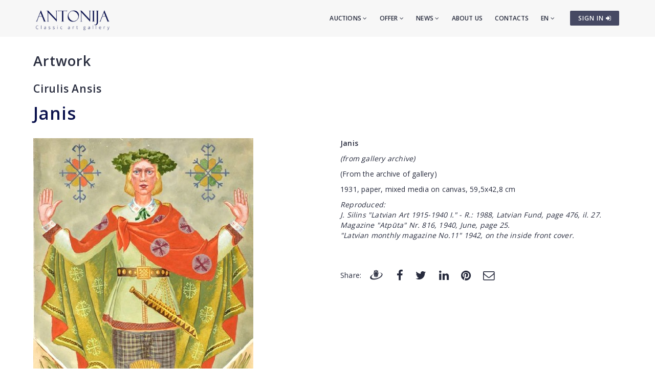

--- FILE ---
content_type: text/html; charset=utf-8
request_url: https://www.antonia.lv/en/artwork/cirulis-ansis/janis-6136/
body_size: 3978
content:
<!DOCTYPE html>
<html>
<head>
    <meta charset="utf-8">
    <title>Janis  - Cirulis Ansis - Classic art gallery ANTONIJA</title>
<meta name="description" content="Janis  - Cirulis Ansis">
<meta name="keywords" content="Janis Cirulis Ansis, artwork">

    <meta name="viewport" content="width=device-width, initial-scale=1.0"> <!-- , maximum-scale=1.0 -->
    <!--[if IE]><meta http-equiv="X-UA-Compatible" content="IE=edge,chrome=1"><![endif]-->

    <!-- Favicon -->
    <link rel="shortcut icon" type="image/x-icon" href="/favicon.ico">
    <link rel="icon" type="image/png" href="/img/favicon.png">
    <link rel="apple-touch-icon" href="/img/favicon.png">

    <!-- CSS -->
    <link href="/css/bootstrap.min.css" rel="stylesheet" type="text/css">
    <link href="/css/a3v3.min.css" rel="stylesheet" type="text/css">
    <link href="/css/style.min.css" rel="stylesheet" type="text/css">
    <link href="/css/liveauction.min.css" rel="stylesheet" type="text/css">
    <link href="/css/font-awesome.min.css" rel="stylesheet" type="text/css">
    <link href="/css/plugin/animate.min.css" rel="stylesheet" type="text/css">

</head>
<body>

    <!-- Site Wraper -->
    <div class="wrapper">

        <!-- Header -->
        <header id="header" class="header header-light">
            <div class="container header-inner">

                <!-- Logo -->
                <div class="logo">
                    <a href="/">
                        <img class="logo-light" src="/img/logo-white-en.png" alt="Classic art gallery ANTONIJA">
                        <img class="logo-dark" src="/img/logo-black-en.png" alt="Classic art gallery ANTONIJA">
                    </a>
                </div>
                <!-- End Logo -->

                <!-- Rightside Icons -->
                <div class="side-menu-btn">
                    <ul>
                        
                        <li>
                            <a href="https://www.antonia.lv/en/my-account/" title="SIGN IN / CREATE AN ACCOUNT" class="btn btn-md btn-color-a" style="margin-top:21px;padding:6px 9px 6px 16px;font-size:12px;color:#FFF!important">
                                SIGN IN <i class="fa fa-sign-in"></i>
                            </a>
                        </li>
                        
                    </ul>
                </div>
                <!-- End Rightside Icons -->

                <!-- Mobile Navbar Icon -->
                <div class="nav-mobile nav-bar-icon">
                    <span></span>
                </div>
                <!-- End Mobile Navbar Icon -->

                <!-- Navbar Navigation -->
                
<div class="nav-menu">
    <ul class="nav-menu-inner">
        <li>
            <a class="menu-has-sub" href="/en/auction/">Auctions <i class="fa fa-angle-down"></i></a>
            <ul class="sub-dropdown dropdown">
                <li><a href="/en/auction/143/">143. Auction</a></li><li><a href="/en/auction/142/">142. Auction</a></li><li><a href="/en/auction/141/">141. Auction</a></li>
                <li><a href="/en/auction/">All auctions</a></li>
                <li><hr class="dark" /></li>
                <li><a href="/en/auction-records/">Auction record prices</a></li>
                <li><hr class="dark" /></li>
                <li><a href="/en/offer-artwork/">Sell an artwork</a></li>
            </ul>
        </li>
        <li>
            <a class="menu-has-sub" href="/en/offer/">Offer <i class="fa fa-angle-down"></i></a>
            <ul class="sub-dropdown dropdown">
                <li><a href="/en/artwork/">Artwork</a></li>
                <li><a href="/en/graphics/">Graphics</a></li>
                <li><a href="/en/porcelain/">Porcelain</a></li>
                <li><a href="/en/antiques/">Antiques</a></li>
                <li><a href="/en/design/">Design</a></li>
                <li><a href="/en/printed/">Printworks</a></li>
                <li><hr class="dark" /></li>
                <li><a href="/en/artist-catalog/">Artists</a></li>
                <li><a href="/en/themes/">Themes</a></li>
                <li><a href="/en/gift-ideas/">Exclusive gifts</a></li>
                <li><a href="/en/artwork-under-299-eur/">Artworks for 30-300&euro;</a></li>
                <li><hr class="dark" /></li>
                <li><a href="/en/offer-artwork/">Sell an artwork</a></li>
            </ul>
        </li>
        <li>
            <a class="menu-has-sub" href="/en/news/">News <i class="fa fa-angle-down"></i></a>
            <ul class="sub-dropdown dropdown">
                <li><a href="/en/news/">News</a></li>
                <li><a href="/en/exhibitions/">Exhibitions</a></li>
                <li><a href="/en/news/updates/">Additions</a></li>
            </ul>
        </li>
        <li><a href="/en/about-us/">About us</a></li>
        <li><a href="/en/contacts/">Contacts</a></li>

        <li>
            <a class="menu-has-sub" href="/en/artwork/cirulis-ansis/janis-6136/">EN <i class="fa fa-angle-down"></i></a>
            <ul class="sub-dropdown dropdown dropdown-lngsw">
            <li><a href="/lv/gleznieciba/cirulis-ansis/janis-6136/" title="Latviski">LV</a></li> <li><a href="/ru/zhivopisj/cirulis-ansis/janis-6136/" title="По-русски">RU</a></li> 
            </ul>
        </li>
    </ul>
</div>

                <!-- End Navbar Navigation -->

            </div>
        </header>
        <!-- End Header -->

        <!-- CONTENT -->
        
            <div class="clearfix"></div>
            <div class="spacer-90"></div>
            <div class="container">
            <h2><a href="/en/artwork/">Artwork</a>
</h2>
  <div class="row">
  <div class="col-sm-8">
    <h3 class="inline" style="margin-right:30px"><a href="/en/artwork/cirulis-ansis/">Cirulis Ansis</a></h3>
    <div class="clearfix spacer-15"></div>
  </div>
  
  </div>
  
<h1 class="inline">Janis </h1>
<br>
<div class="row mt-30">
<div class="col-md-6"><a href="//antonia.lv/images/katalogs/janis_840.jpg" id="zooma" target="_blank" rel="gl"><img id="zoomimg" src="//antonia.lv/images/katalogs/janis_840.jpg" alt="Janis " data-zoom-image="//antonia.lv/images/katalogs/janis_840.jpg"></a>
<div class="clearfix"></div>

<div class="spacer-30"></div>
</div>

<div class="col-md-6 mb-30"><p><b>Janis </b></p>
<p align='justify'><i>(from gallery archive)</i></p><div><p>(From the archive of gallery)</p>
<p>1931, paper, mixed media on canvas, 59,5x42,8 cm</p>
<p><em>Reproduced:&nbsp;</em><br /><em>J. Silins "Latvian Art 1915-1940 I." - R.: 1988, Latvian Fund, page 476, il. 27.&nbsp;</em><br /><em>Magazine "Atpūta" Nr. 816, 1940, June, page 25.&nbsp;</em><br /><em>"Latvian monthly magazine No.11" 1942, on the inside front cover.</em></p></div><div class="spacer-45"></div>
<div class="row share-this">
 <div class="col-md-12">
  <div class="post-tag pull-left share-icons">
  <p class="inline">Share:</p>

  <a href="https://www.draugiem.lv/say/ext/add.php?title=Janis++-+Cirulis+Ansis+-+Classic+art+gallery+ANTONIJA&amp;link=https%3A%2F%2Fwww.antonia.lv%2Fen%2Fartwork%2Fcirulis-ansis%2Fjanis-6136%2F&amp;&titlePrefix=ANTONIJA" target="_blank" title="Draugiem.lv"><img src="/img/draugiem.svg" style="width:1.8em;height:1.8em;margin-top:-3px"></a>
  <a href="https://www.facebook.com/sharer/sharer.php?u=https%3A%2F%2Fwww.antonia.lv%2Fen%2Fartwork%2Fcirulis-ansis%2Fjanis-6136%2F" target="_blank" title="Facebook"><i class="fa fa-facebook fa-lg"></i></a>
  <a href="https://twitter.com/intent/tweet?text=Janis++-+Cirulis+Ansis+-+Classic+art+gallery+ANTONIJA&amp;url=https%3A%2F%2Fwww.antonia.lv%2Fen%2Fartwork%2Fcirulis-ansis%2Fjanis-6136%2F" target="_blank" title="Twitter"><i class="fa fa-twitter fa-lg"></i></a>
  <a href="https://www.linkedin.com/shareArticle?mini=true&amp;url=https%3A%2F%2Fwww.antonia.lv%2Fen%2Fartwork%2Fcirulis-ansis%2Fjanis-6136%2F&amp;title=Janis++-+Cirulis+Ansis+-+Classic+art+gallery+ANTONIJA&amp;source=antonia.lv" target="_blank" title="LinkedIn"><i class="fa fa-linkedin fa-lg"></i></a>
  <a href="https://www.pinterest.com/pin/create/button/?url=https%3A%2F%2Fwww.antonia.lv%2Fen%2Fartwork%2Fcirulis-ansis%2Fjanis-6136%2F&amp;media=http://www.antonia.lv/images/katalogs/janis_840.jpg&amp;description=Janis++-+Cirulis+Ansis+-+Classic+art+gallery+ANTONIJA" target="_blank" title="Pinterest"><i class="fa fa-pinterest fa-lg"></i></a>
  <a href="mailto:?subject=Janis%20%20-%20Cirulis%20Ansis%20-%20Classic%20art%20gallery%20ANTONIJA&amp;body=ANTONIJA%0AJanis%20%20-%20Cirulis%20Ansis%20-%20Classic%20art%20gallery%20ANTONIJA%0Ahttps%3A%2F%2Fwww.antonia.lv%2Fen%2Fartwork%2Fcirulis-ansis%2Fjanis-6136%2F" title="Send to email"><i class="fa fa-envelope-o fa-lg"></i></a>
  
  </div>
  <div class="clearfix"></div>
 </div>
</div>

</div>
</div>
<div class="clearfix ptb-30"></div>
            </div>
            <div class="clearfix"></div>
            <div class="spacer-30"></div>
            
        <div class="clearfix"></div>
        <!-- END CONTENT -->

        <!-- FOOTER -->
        <footer class="footer pt-80">
            <div class="container">
                <div class="row">
                    <!-- Logo -->
                    <div class="col-md-3 mb-45">
                        <a class="footer-logo" href="/">
                            <img src="/img/logo-black.png" alt="Classic art gallery ANTONIJA"></a>
                    </div>
                    <!-- Logo -->

                    <!-- About -->
                    <div class="col-md-9 mb-45">
                        <p class="mb-xs-0">Classic Art Gallery “ANTONIJA” has been active since 1991. Gallery mainly specializes in modern and contemporary art and also exhibiting emerging artists.
                   The gallery buys and sells paintings of ancient and modern masters, and also organizes auctions.</p>
                        <p><a class="btn-link-a" href="/en/about-us/">More about gallery</a></p>
                    </div>
                    <!-- End About -->

                </div>
                <!--Footer Info -->
                <div class="row footer-info mb-60">
                
<div class="col-md-4 col-sm-6 mb-30">
    <ul class="link">
        <li><a href="/en/">Home</a></li>
        <li><hr /></li>
        <li><a href="/en/auction/">Auctions</a></li>
        <li><hr /></li>
        <li><a href="/en/artwork/">Artwork</a></li>
        <li><a href="/en/graphics/">Graphics</a></li>
        <li><a href="/en/porcelain/">Porcelain</a></li>
        <li><a href="/en/antiques/">Antiques</a></li>
        <li><a href="/en/design/">Design</a></li>
        <li><a href="/en/printed/">Printworks</a></li>
        <li><hr /></li>
        <li><a href="/en/artist-catalog/">Artists</a></li>
        <li><a href="/en/themes/">Themes</a></li>
        <li><a href="/en/gift-ideas/">Exclusive gifts</a></li>
        <li><a href="/en/artwork-under-299-eur/">Artworks for 30-300&euro;</a></li>
        <li><hr /></li>
        <li><a href="/en/offer-artwork/">Sell an artwork</a></li>
    </ul>
</div>
<div class="col-md-4 col-sm-6 mb-60">
    <ul class="link">
        <li><a href="/en/news/">News</a></li>
        <li><a href="/en/exhibitions/">Exhibitions</a></li>
        <li><a href="/en/news/updates/">Additions</a></li>
        <li><hr /></li>
        <li><a href="/en/about-us/">About us</a></li>
        <li><a href="/en/our-friends/">Our friends</a></li>
        <li><a href="/en/contacts/">Contacts</a></li>
        <li><hr /></li>  
        <li><a href="https://www.antonia.lv/en/my-account/">Sign in</a></li>
        <li><a href="https://www.antonia.lv/en/my-account/create-account/">Register</a></li>
        <li><a href="https://www.antonia.lv/en/my-account/retrieve-password/">Forgot password?</a></li>
        
    </ul>
</div>

                    <div class="col-md-4 col-sm-12">
                        <h4>Contact information</h4>
                        <p><b>Classic art gallery "Antonija"</b><br>SIA "Klasiskās Mākslas Galerija"</p>
<p><a href="https://goo.gl/maps/hsixYBwv7tw" target="_blank">Brivibas street 142, Riga<br>LV-1012, Latvia</a></p>
<ul class="link-small">
    <li><p class="pt-5"></p></li>
    <li><a href="mailto:galerija@antonia.lv"><i class="fa fa-envelope-o left"></i>galerija@antonia.lv</a></li>
    <li><a href="mailto:gallery.antonia@gmail.com"><i class="fa fa-envelope-o left"></i>gallery.antonia@gmail.com</a></li>
    <li><p class="pt-5"></p></li>
    <li><a href="tel:+37167338927"><i class="fa fa-phone left"></i>+371 67338927</a></li>
    <li><a href="tel:+37129210081"><i class="fa fa-phone left"></i>+371 29210081</a></li>
</ul>
<br>
<h6>Open hours:</h6>
<ul class="link-small">
    <li>Monday - friday: 10:00 - 18:00</li>
    <li>Saturday: 11:00 - 16:00</li>
    <li>Sunday: closed</li>
</ul>
<div class="clearfix mb-30"></div>
<ul class="social">
    <li><a target="_blank" title="Antonija @ Twitter" href="https://www.twitter.com/"><i class="fa fa-twitter"></i></a></li>
    <li><a target="_blank" title="Antonija @ Instagram" href="https://instagram.com/"><i class="fa fa-instagram"></i></a></li>
    <li><a target="_blank" title="Antonija @ Facebook" href="https://www.facebook.com/"><i class="fa fa-facebook"></i></a></li>
    <li><a target="_blank" title="Antonija @ Google+" href="https://plus.google.com/"><i class="fa fa-google-plus"></i></a></li>
    <li><a target="_blank" title="Antonija @ Draugiem.lv" href="https://www.draugiem.lv/"><img src="/img/draugiem.svg" class="ftr-draugiem-svg"></a></li>
</ul>
<br>
<p><a href="https://www.antonia.lv/card/"><img src="/images/visacard.jpg" border="0" alt="VISA"> <img src="/images/mastercard.jpg" alt="MASTERCARD"></a></p>
                    </div>
                </div>

                <!-- End Footer Info -->
            </div>

            <hr />

            <!-- Copyright -->
            <section class="copyright ptb-30">
                <div class="container">
                    <p><img class="ftr-counter-img" src="/count/index.php?x=1768851930" alt="Counter"></p>
                    <p>&copy; Classic art gallery ANTONIJA</p>
                </div>
            </section>
            <!-- End Copyright -->

        </footer>
        <!-- END FOOTER -->

        <!-- Scroll Top -->
        <a class="scroll-top">
            <i class="fa fa-angle-up"></i>
        </a>
        <!-- End Scroll Top -->

    </div>
    <!-- Site Wraper End -->

    <!-- JS -->
    <script src="/js/jquery-1.11.2.min.js" type="text/javascript"></script>
    <script src="/js/js.cookie.js" type="text/javascript"></script>
    <script src="/js/common.js" type="text/javascript"></script>
    <script src="/js/plugin/jquery.easing.js" type="text/javascript"></script>
    <script src="/js/bootstrap.min.js" type="text/javascript"></script>
    <script src="/js/plugin/jquery.flexslider.js" type="text/javascript"></script>
    <script src="/js/plugin/jquery.fitvids.js" type="text/javascript"></script>
    <script src="/js/plugin/jquery.viewportchecker.js" type="text/javascript"></script>
    <script src="/js/plugin/jquery.stellar.min.js" type="text/javascript"></script>
    <script src="/js/plugin/wow.min.js" type="text/javascript"></script>
    <script src="/js/plugin/jquery.colorbox-min.js" type="text/javascript"></script>
    <script src="/js/plugin/owl.carousel.min.js" type="text/javascript"></script>
    <script src="/js/plugin/isotope.pkgd.min.js" type="text/javascript"></script>
    <script src="/js/plugin/masonry.pkgd.min.js" type="text/javascript"></script>
    <script src="/js/plugin/imagesloaded.pkgd.min.js" type="text/javascript"></script>
    <script src="/js/plugin/sidebar-menu.js" type="text/javascript"></script>
    <script src="/js/plugin/jquery.fs.tipper.min.js" type="text/javascript"></script>
    <script src="/js/plugin/mediaelement-and-player.min.js"></script>
    <script src="/js/theme.min.js" type="text/javascript"></script>
    <script src="/js/navigation.min.js" type="text/javascript"></script>

<script type="text/javascript">
$(document).ready(function(){

  var zoomImageAnchor = $("#zooma");
  var zoomImage = $("#zoomimg");

  $(".zoomimg-thumb").on("click", function(){
      zoomImageAnchor.attr("href", $(this).attr("zoom-image"));
      zoomImage.attr("src", $(this).attr("medium-img"));
      zoomImage.attr("data-zoom-image", $(this).attr("zoom-image"));
  });

});
</script>

<script type="text/javascript">
var gaJsHost = (("https:" == document.location.protocol) ? "https://ssl." : "http://www.");
document.write(unescape("%3Cscript src='" + gaJsHost + "google-analytics.com/ga.js' type='text/javascript'%3E%3C/script%3E"));
</script>
<script type="text/javascript">
try {
var pageTracker = _gat._getTracker("UA-3396829-17");
pageTracker._trackPageview();
} catch(err) {}</script>

<p id="is-small-screen"></p>
</body>
</html>

--- FILE ---
content_type: application/javascript
request_url: https://www.antonia.lv/js/theme.min.js
body_size: 2413
content:
function customPageNumGo(e,a,t){var i=document.getElementById("custom_page_nr").value;(i=parseInt(i))>=1&&i<=t&&(location.href=e+i+a)}var timeStart=+new Date;$(document).ready(function(){var e={sec:0,intId:0,els:null,start:function(a){this.sec=a,this.els=$(".counter").find("span"),window.setInterval(function(){var t=+new Date,i=Math.floor((t-timeStart)/1e3);e.sec=a-i,e.display()},1e3)},display:function(){var a=this.sec;if(a<0)return window.clearInterval(e.intId),$(".counter").html(""),void("undefined"!=typeof timerPageReloadOn0&&setTimeout(function(){location.reload()},200));var t=Math.floor(a/86400);a%=86400;var i=Math.floor(a/3600);a%=3600;var o=Math.floor(a/60);a%=60,this.els.filter(".d").text(t),this.els.filter(".h").text(i),this.els.filter(".m").text(o),this.els.filter(".s").text(a)}};"undefined"!=typeof timerSecondsLeft&&timerSecondsLeft>0&&e.start(timerSecondsLeft)}),$(function(){"use strict";function e(){var e=$(window).height();$(".js-fullscreen-height").css("height",e)}function a(){var e=$(".container-masonry");e.imagesLoaded(function(){e.isotope({itemSelector:".nf-item",layoutMode:"masonry",masonry:{columnWidth:0,gutter:0}})}),$(".container-filter").on("click",".categories",function(){var a=$(this).attr("data-filter");e.isotope({filter:a})});var a=$(".container-grid");a.imagesLoaded(function(){a.isotope({itemSelector:".nf-item",layoutMode:"fitRows"})}),$(".container-filter").on("click",".categories",function(){var e=$(this).attr("data-filter");a.isotope({filter:e})}),$(".categories-filter").each(function(e,a){var t=$(a);t.on("click",".categories",function(){t.find(".active").removeClass("active"),$(this).addClass("active")})}),$(".masonry").masonry({itemSelector:".nf-item"})}function t(){$(".search-overlay-menu-btn").on("click",function(e){$(".search-overlay-menu").addClass("open"),$('.search-overlay-menu > form > input[type="search"]').focus()}),$(".search-overlay-close").on("click",function(e){$(".search-overlay-menu").removeClass("open")}),$(".search-overlay-menu, .search-overlay-menu .search-overlay-close").on("click keyup",function(e){e.target!=this&&"search-overlay-close"!=e.target.className&&27!=e.keyCode||$(this).removeClass("open")}),$(".cbox-gallary1,.cbox-gallery,a[rel=gl]").colorbox({rel:"gallary",maxWidth:"98%",maxHeight:"98%"}),$(".cbox-iframe").colorbox({iframe:!0,maxWidth:"95%",maxHeight:"95%",innerWidth:640,innerHeight:390}),$(".skillbar").each(function(){$(this).find(".skillbar-bar").animate({width:$(this).attr("data-percent")},2e3)}),$(".tipped").tipper(),$(".counter2").each(function(){var e=$(this),a=e.attr("data-count");$({countNum:e.text()}).animate({countNum:a},{duration:8e3,easing:"linear",step:function(){e.text(Math.floor(this.countNum))},complete:function(){e.text(this.countNum)}})})}$(window).load(function(){$("#loader").length&&($("#loader").fadeOut(),$("#preloader").delay(350).fadeOut("slow"),$("body").delay(350).css({overflow:"visible"})),a()}),$(document).ready(function(){!function(){$(".fullscreen-carousel").length>0&&$(".fullscreen-carousel").flexslider({animation:"slide",animationSpeed:700,animationLoop:!0,slideshow:!0,easing:"swing",controlNav:!1,before:function(e){$(".fullscreen-carousel .intro-content-inner").fadeOut().animate({top:"80px"},{queue:!1,easing:"easeOutQuad",duration:700}),e.slides.eq(e.currentSlide).delay(400),e.slides.eq(e.animatingTo).delay(400)},after:function(a){$(".fullscreen-carousel .flex-active-slide").find(".intro-content-inner").fadeIn(2e3).animate({top:"0"},{queue:!1,easing:"easeOutQuad",duration:1200}),e()},start:function(a){$("body").removeClass("loading"),e()},useCSS:!0});function e(){var e=$(".fullscreen-carousel").find("li.flex-active-slide").attr("data-slide");"dark-slide"==e&&($("#header").addClass("header").removeClass("header-light"),$("#header").removeClass("header-default")),"light-slide"==e&&($("#header").addClass("header-light").removeClass("header-dark"),$("#header").removeClass("header-default")),"default-slide"==e&&($("#header").removeClass("header-dark"),$("#header").removeClass("header-light"),$("#header").addClass("header"))}function a(){$(window).width();var e=$(window).height();$(window).width()>767?$(".hero-slider-1 .slides .js-Slide-fullscreen-height").css("height",e):$(".hero-slider-1 .slides .js-Slide-fullscreen-height").css("height","400px")}a(),$(window).resize(function(){a()})}(),e(),$(window).scroll(function(){$(this).scrollTop()>300?$(".scroll-top").fadeIn():$(".scroll-top").fadeOut()}),$(".scroll-top").click(function(){return $("html, body").animate({scrollTop:0},800),!1}),$('.scroll-down[href^="#"], .scroll-to-target[href^="#"]').on("click",function(e){e.preventDefault();var a=this.hash,t=$(a);$("html, body").stop().animate({scrollTop:t.offset().top},900,"swing",function(){window.location.hash=a})}),function(){$(".video").mediaelementplayer({loop:!0,enableKeyboard:!1,iPadUseNativeControls:!1,pauseOtherPlayers:!1,iPhoneUseNativeControls:!1,AndroidUseNativeControls:!1,enableAutosize:!0}),$(".bg-video").mediaelementplayer({loop:!0,enableKeyboard:!1,iPadUseNativeControls:!1,pauseOtherPlayers:!1,iPhoneUseNativeControls:!1,AndroidUseNativeControls:!1,enableAutosize:!0,alwaysShowControls:!1}),$(".audio").mediaelementplayer({audioWidth:"100%",pauseOtherPlayers:!1}),$(".video, .audio, .post-media, .post-media iframe").fitVids()}(),function(){$(".slider-hero").owlCarousel({navigation:!0,slideSpeed:700,paginationSpeed:400,pagination:!0,addClassActive:!0,touchDrag:!0,singleItem:!0,navigationText:!1,autoPlay:!1,autoHeight:!1,beforeMove:function(){$(".slider-hero .overlay-hero .caption-hero").fadeOut(1)},afterMove:function(){$(".slider-hero .owl-item.active ").find(".caption-hero").delay(500).fadeIn(1500),BackgroundCheck.refresh()},afterInit:function(){$(".slider-hero .owl-item.active ").find(".caption-hero").delay(500).fadeIn(1500),BackgroundCheck.init({targets:".full-intro",images:".owl-carousel .item img"})}}),$(window).height(function(){function e(){var e=$(window).innerHeight();$(".slider-hero, .full-screen-intro").css("height",e)}e(),$(window).resize(function(){e()})})}(),$(".fullwidth-slider").owlCarousel({autoPlay:8e3,slideSpeed:1e3,stopOnHover:!0,singleItem:!0,autoHeight:!0,navigation:!0,pagination:!0,navigationText:["<i class='fa fa-angle-left'></i>","<i class='fa fa-angle-right'></i>"]}),$(".image-slider").owlCarousel({navigation:!0,pagination:!0,slideSpeed:350,paginationSpeed:400,singleItem:!0,navigationText:["<i class='fa fa-angle-left'></i>","<i class='fa fa-angle-right'></i>"],autoPlay:!1,autoHeight:!0,responsive:!0}),$(".testimonial-carousel").owlCarousel({autoPlay:!0,autoHeight:!0,stopOnHover:!0,singleItem:!0,slideSpeed:350,pagination:!0,navigation:!1,navigationText:["<i class='fa fa-angle-left'></i>","<i class='fa fa-angle-right'></i>"]}),$(".team-carousel").owlCarousel({autoPlay:!1,stopOnHover:!0,items:3,itemsDesktop:[1170,3],itemsDesktopSmall:[1024,2],itemsTabletSmall:[768,1],itemsMobile:[480,1],pagination:!1,navigation:!1,navigationText:["<i class='fa fa-angle-left'></i>","<i class='fa fa-angle-right'></i>"]}),$(".client-carousel").owlCarousel({autoPlay:2500,stopOnHover:!0,items:5,itemsDesktop:[1170,4],itemsDesktopSmall:[1024,3],itemsTabletSmall:[768,2],itemsMobile:[480,1],pagination:!1,navigation:!1,navigationText:["<i class='fa fa-angle-left'></i>","<i class='fa fa-angle-right'></i>"]}),$(".content-carousel").owlCarousel({autoPlay:!0,autoHeight:!0,stopOnHover:!0,singleItem:!0,slideSpeed:500,pagination:!1,navigation:!0,navigationText:["<i class='fa fa-angle-left'></i>","<i class='fa fa-angle-right'></i>"],responsive:!0}),$(".item5-carousel").owlCarousel({autoPlay:2500,stopOnHover:!0,items:5,itemsDesktop:[1170,3],itemsDesktopSmall:[1024,2],itemsTabletSmall:[768,1],itemsMobile:[480,1],pagination:!0,navigation:!0,navigationText:["<i class='fa fa-angle-left'></i>","<i class='fa fa-angle-right'></i>"]}),$(".item4-carousel").owlCarousel({autoPlay:2500,stopOnHover:!0,items:4,itemsDesktop:[1170,3],itemsDesktopSmall:[1024,2],itemsTabletSmall:[768,1],itemsMobile:[480,1],pagination:!1,navigation:!0,navigationText:["<i class='fa fa-angle-left'></i>","<i class='fa fa-angle-right'></i>"]}),$(".item3-carousel").owlCarousel({autoPlay:!1,stopOnHover:!0,items:3,itemsDesktop:[1170,3],itemsDesktopSmall:[1024,2],itemsTabletSmall:[768,1],itemsMobile:[480,1],pagination:!0,navigation:!0,navigationText:["<i class='fa fa-angle-left'></i>","<i class='fa fa-angle-right'></i>"]}),$(".item1-carousel").owlCarousel({autoPlay:!1,autoHeight:!0,stopOnHover:!0,singleItem:!0,slideSpeed:350,pagination:!0,navigation:!0,navigationText:["<i class='fa fa-angle-left'></i>","<i class='fa fa-angle-right'></i>"],responsive:!0}),a(),$(".load-ele-fade").viewportChecker({classToAdd:"visible animated fadeIn",offset:100,callbackFunction:function(e,a){}}),$(function(){var e=new WOW({boxClass:"wow",animateClass:"animated",offset:0,mobile:!1,live:!0});e.init()}),t()}),$(window).resize(function(){e()}),$(document).ready(function(){$(".mk_filt_chk").click(function(){var e=$(this).attr("data-id");$(".mk_filt_n"+e).toggle()})}),$(".slide-bg-image, .bg-image").each(function(e){$(this).attr("data-background-img")&&$(this).css("background-image","url("+$(this).data("background-img")+")")}),$(".parallax").each(function(){}),t(),$(".accordion-title").click(function(e){$(this).next().slideToggle("easeOut"),$(this).toggleClass("active"),$("accordion-title").toggleClass("active"),$(".accordion-content").not($(this).next()).slideUp("easeIn"),$(".accordion-title").not($(this)).removeClass("active")}),$(".accordion-content").addClass("defualt-hidden")});